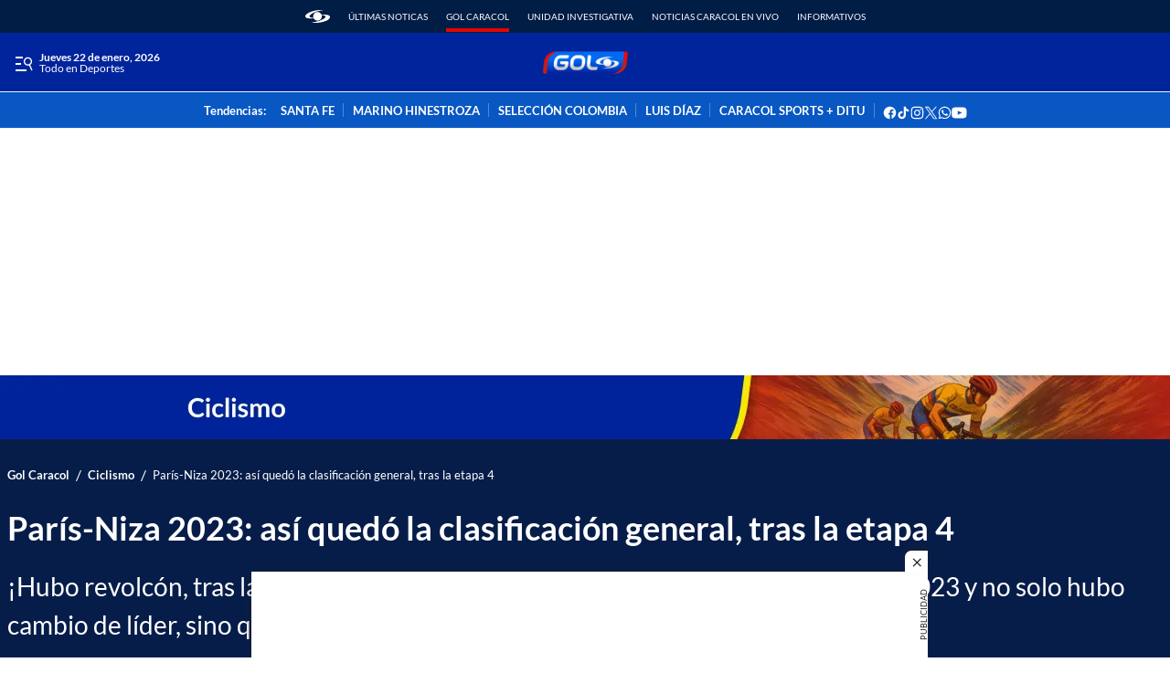

--- FILE ---
content_type: text/javascript
request_url: https://caracoltv.brightspotcdn.com/resource/00000170-1bb9-d093-affc-bff94caa0000/4966.ceebf38278622a7dde6c.js
body_size: 13585
content:
/*! For license information please see 4966.ceebf38278622a7dde6c.js.LICENSE.txt */
"use strict";(self.webpackChunkbrightspot_theme_default=self.webpackChunkbrightspot_theme_default||[]).push([[4966],{4444:function(e,t,n){n.d(t,{BH:function(){return u},L:function(){return o},LL:function(){return p},ZR:function(){return h},aH:function(){return c},eu:function(){return d},hl:function(){return l},m9:function(){return w},vZ:function(){return m},zI:function(){return f}});const r=function(e){const t=[];let n=0;for(let r=0;r<e.length;r++){let i=e.charCodeAt(r);i<128?t[n++]=i:i<2048?(t[n++]=i>>6|192,t[n++]=63&i|128):55296==(64512&i)&&r+1<e.length&&56320==(64512&e.charCodeAt(r+1))?(i=65536+((1023&i)<<10)+(1023&e.charCodeAt(++r)),t[n++]=i>>18|240,t[n++]=i>>12&63|128,t[n++]=i>>6&63|128,t[n++]=63&i|128):(t[n++]=i>>12|224,t[n++]=i>>6&63|128,t[n++]=63&i|128)}return t},i={byteToCharMap_:null,charToByteMap_:null,byteToCharMapWebSafe_:null,charToByteMapWebSafe_:null,ENCODED_VALS_BASE:"ABCDEFGHIJKLMNOPQRSTUVWXYZabcdefghijklmnopqrstuvwxyz0123456789",get ENCODED_VALS(){return this.ENCODED_VALS_BASE+"+/="},get ENCODED_VALS_WEBSAFE(){return this.ENCODED_VALS_BASE+"-_."},HAS_NATIVE_SUPPORT:"function"==typeof atob,encodeByteArray(e,t){if(!Array.isArray(e))throw Error("encodeByteArray takes an array as a parameter");this.init_();const n=t?this.byteToCharMapWebSafe_:this.byteToCharMap_,r=[];for(let t=0;t<e.length;t+=3){const i=e[t],a=t+1<e.length,o=a?e[t+1]:0,s=t+2<e.length,c=s?e[t+2]:0,u=i>>2,l=(3&i)<<4|o>>4;let d=(15&o)<<2|c>>6,f=63&c;s||(f=64,a||(d=64)),r.push(n[u],n[l],n[d],n[f])}return r.join("")},encodeString(e,t){return this.HAS_NATIVE_SUPPORT&&!t?btoa(e):this.encodeByteArray(r(e),t)},decodeString(e,t){return this.HAS_NATIVE_SUPPORT&&!t?atob(e):function(e){const t=[];let n=0,r=0;for(;n<e.length;){const i=e[n++];if(i<128)t[r++]=String.fromCharCode(i);else if(i>191&&i<224){const a=e[n++];t[r++]=String.fromCharCode((31&i)<<6|63&a)}else if(i>239&&i<365){const a=((7&i)<<18|(63&e[n++])<<12|(63&e[n++])<<6|63&e[n++])-65536;t[r++]=String.fromCharCode(55296+(a>>10)),t[r++]=String.fromCharCode(56320+(1023&a))}else{const a=e[n++],o=e[n++];t[r++]=String.fromCharCode((15&i)<<12|(63&a)<<6|63&o)}}return t.join("")}(this.decodeStringToByteArray(e,t))},decodeStringToByteArray(e,t){this.init_();const n=t?this.charToByteMapWebSafe_:this.charToByteMap_,r=[];for(let t=0;t<e.length;){const i=n[e.charAt(t++)],o=t<e.length?n[e.charAt(t)]:0;++t;const s=t<e.length?n[e.charAt(t)]:64;++t;const c=t<e.length?n[e.charAt(t)]:64;if(++t,null==i||null==o||null==s||null==c)throw new a;const u=i<<2|o>>4;if(r.push(u),64!==s){const e=o<<4&240|s>>2;if(r.push(e),64!==c){const e=s<<6&192|c;r.push(e)}}}return r},init_(){if(!this.byteToCharMap_){this.byteToCharMap_={},this.charToByteMap_={},this.byteToCharMapWebSafe_={},this.charToByteMapWebSafe_={};for(let e=0;e<this.ENCODED_VALS.length;e++)this.byteToCharMap_[e]=this.ENCODED_VALS.charAt(e),this.charToByteMap_[this.byteToCharMap_[e]]=e,this.byteToCharMapWebSafe_[e]=this.ENCODED_VALS_WEBSAFE.charAt(e),this.charToByteMapWebSafe_[this.byteToCharMapWebSafe_[e]]=e,e>=this.ENCODED_VALS_BASE.length&&(this.charToByteMap_[this.ENCODED_VALS_WEBSAFE.charAt(e)]=e,this.charToByteMapWebSafe_[this.ENCODED_VALS.charAt(e)]=e)}}};class a extends Error{constructor(){super(...arguments),this.name="DecodeBase64StringError"}}const o=function(e){return function(e){const t=r(e);return i.encodeByteArray(t,!0)}(e).replace(/\./g,"")},s=()=>{try{return function(){if("undefined"!=typeof self)return self;if("undefined"!=typeof window)return window;if(void 0!==n.g)return n.g;throw new Error("Unable to locate global object.")}().__FIREBASE_DEFAULTS__||(()=>{if("undefined"==typeof process||void 0===process.env)return;const e=process.env.__FIREBASE_DEFAULTS__;return e?JSON.parse(e):void 0})()||(()=>{if("undefined"==typeof document)return;let e;try{e=document.cookie.match(/__FIREBASE_DEFAULTS__=([^;]+)/)}catch(e){return}const t=e&&function(e){try{return i.decodeString(e,!0)}catch(e){console.error("base64Decode failed: ",e)}return null}(e[1]);return t&&JSON.parse(t)})()}catch(e){return void console.info(`Unable to get __FIREBASE_DEFAULTS__ due to: ${e}`)}},c=()=>{var e;return null===(e=s())||void 0===e?void 0:e.config};class u{constructor(){this.reject=()=>{},this.resolve=()=>{},this.promise=new Promise(((e,t)=>{this.resolve=e,this.reject=t}))}wrapCallback(e){return(t,n)=>{t?this.reject(t):this.resolve(n),"function"==typeof e&&(this.promise.catch((()=>{})),1===e.length?e(t):e(t,n))}}}function l(){try{return"object"==typeof indexedDB}catch(e){return!1}}function d(){return new Promise(((e,t)=>{try{let n=!0;const r="validate-browser-context-for-indexeddb-analytics-module",i=self.indexedDB.open(r);i.onsuccess=()=>{i.result.close(),n||self.indexedDB.deleteDatabase(r),e(!0)},i.onupgradeneeded=()=>{n=!1},i.onerror=()=>{var e;t((null===(e=i.error)||void 0===e?void 0:e.message)||"")}}catch(e){t(e)}}))}function f(){return!("undefined"==typeof navigator||!navigator.cookieEnabled)}class h extends Error{constructor(e,t,n){super(t),this.code=e,this.customData=n,this.name="FirebaseError",Object.setPrototypeOf(this,h.prototype),Error.captureStackTrace&&Error.captureStackTrace(this,p.prototype.create)}}class p{constructor(e,t,n){this.service=e,this.serviceName=t,this.errors=n}create(e,...t){const n=t[0]||{},r=`${this.service}/${e}`,i=this.errors[e],a=i?function(e,t){return e.replace(g,((e,n)=>{const r=t[n];return null!=r?String(r):`<${n}?>`}))}(i,n):"Error",o=`${this.serviceName}: ${a} (${r}).`;return new h(r,o,n)}}const g=/\{\$([^}]+)}/g;function m(e,t){if(e===t)return!0;const n=Object.keys(e),r=Object.keys(t);for(const i of n){if(!r.includes(i))return!1;const n=e[i],a=t[i];if(b(n)&&b(a)){if(!m(n,a))return!1}else if(n!==a)return!1}for(const e of r)if(!n.includes(e))return!1;return!0}function b(e){return null!==e&&"object"==typeof e}function w(e){return e&&e._delegate?e._delegate:e}},7643:function(e,t,n){n.d(t,{qX:function(){return _},Xd:function(){return S},Mq:function(){return k},ZF:function(){return D},KN:function(){return T}});var r=n(8463);const i=[];var a;!function(e){e[e.DEBUG=0]="DEBUG",e[e.VERBOSE=1]="VERBOSE",e[e.INFO=2]="INFO",e[e.WARN=3]="WARN",e[e.ERROR=4]="ERROR",e[e.SILENT=5]="SILENT"}(a||(a={}));const o={debug:a.DEBUG,verbose:a.VERBOSE,info:a.INFO,warn:a.WARN,error:a.ERROR,silent:a.SILENT},s=a.INFO,c={[a.DEBUG]:"log",[a.VERBOSE]:"log",[a.INFO]:"info",[a.WARN]:"warn",[a.ERROR]:"error"},u=(e,t,...n)=>{if(t<e.logLevel)return;const r=(new Date).toISOString(),i=c[t];if(!i)throw new Error(`Attempted to log a message with an invalid logType (value: ${t})`);console[i](`[${r}]  ${e.name}:`,...n)};var l=n(4444),d=n(4424);class f{constructor(e){this.container=e}getPlatformInfoString(){return this.container.getProviders().map((e=>{if(function(e){const t=e.getComponent();return"VERSION"===(null==t?void 0:t.type)}(e)){const t=e.getImmediate();return`${t.library}/${t.version}`}return null})).filter((e=>e)).join(" ")}}const h="@firebase/app",p="0.10.17",g=new class{constructor(e){this.name=e,this._logLevel=s,this._logHandler=u,this._userLogHandler=null,i.push(this)}get logLevel(){return this._logLevel}set logLevel(e){if(!(e in a))throw new TypeError(`Invalid value "${e}" assigned to \`logLevel\``);this._logLevel=e}setLogLevel(e){this._logLevel="string"==typeof e?o[e]:e}get logHandler(){return this._logHandler}set logHandler(e){if("function"!=typeof e)throw new TypeError("Value assigned to `logHandler` must be a function");this._logHandler=e}get userLogHandler(){return this._userLogHandler}set userLogHandler(e){this._userLogHandler=e}debug(...e){this._userLogHandler&&this._userLogHandler(this,a.DEBUG,...e),this._logHandler(this,a.DEBUG,...e)}log(...e){this._userLogHandler&&this._userLogHandler(this,a.VERBOSE,...e),this._logHandler(this,a.VERBOSE,...e)}info(...e){this._userLogHandler&&this._userLogHandler(this,a.INFO,...e),this._logHandler(this,a.INFO,...e)}warn(...e){this._userLogHandler&&this._userLogHandler(this,a.WARN,...e),this._logHandler(this,a.WARN,...e)}error(...e){this._userLogHandler&&this._userLogHandler(this,a.ERROR,...e),this._logHandler(this,a.ERROR,...e)}}("@firebase/app"),m="[DEFAULT]",b={[h]:"fire-core","@firebase/app-compat":"fire-core-compat","@firebase/analytics":"fire-analytics","@firebase/analytics-compat":"fire-analytics-compat","@firebase/app-check":"fire-app-check","@firebase/app-check-compat":"fire-app-check-compat","@firebase/auth":"fire-auth","@firebase/auth-compat":"fire-auth-compat","@firebase/database":"fire-rtdb","@firebase/data-connect":"fire-data-connect","@firebase/database-compat":"fire-rtdb-compat","@firebase/functions":"fire-fn","@firebase/functions-compat":"fire-fn-compat","@firebase/installations":"fire-iid","@firebase/installations-compat":"fire-iid-compat","@firebase/messaging":"fire-fcm","@firebase/messaging-compat":"fire-fcm-compat","@firebase/performance":"fire-perf","@firebase/performance-compat":"fire-perf-compat","@firebase/remote-config":"fire-rc","@firebase/remote-config-compat":"fire-rc-compat","@firebase/storage":"fire-gcs","@firebase/storage-compat":"fire-gcs-compat","@firebase/firestore":"fire-fst","@firebase/firestore-compat":"fire-fst-compat","@firebase/vertexai":"fire-vertex","fire-js":"fire-js",firebase:"fire-js-all"},w=new Map,v=new Map,y=new Map;function I(e,t){try{e.container.addComponent(t)}catch(n){g.debug(`Component ${t.name} failed to register with FirebaseApp ${e.name}`,n)}}function S(e){const t=e.name;if(y.has(t))return g.debug(`There were multiple attempts to register component ${t}.`),!1;y.set(t,e);for(const t of w.values())I(t,e);for(const t of v.values())I(t,e);return!0}function _(e,t){const n=e.container.getProvider("heartbeat").getImmediate({optional:!0});return n&&n.triggerHeartbeat(),e.container.getProvider(t)}const E=new l.LL("app","Firebase",{"no-app":"No Firebase App '{$appName}' has been created - call initializeApp() first","bad-app-name":"Illegal App name: '{$appName}'","duplicate-app":"Firebase App named '{$appName}' already exists with different options or config","app-deleted":"Firebase App named '{$appName}' already deleted","server-app-deleted":"Firebase Server App has been deleted","no-options":"Need to provide options, when not being deployed to hosting via source.","invalid-app-argument":"firebase.{$appName}() takes either no argument or a Firebase App instance.","invalid-log-argument":"First argument to `onLog` must be null or a function.","idb-open":"Error thrown when opening IndexedDB. Original error: {$originalErrorMessage}.","idb-get":"Error thrown when reading from IndexedDB. Original error: {$originalErrorMessage}.","idb-set":"Error thrown when writing to IndexedDB. Original error: {$originalErrorMessage}.","idb-delete":"Error thrown when deleting from IndexedDB. Original error: {$originalErrorMessage}.","finalization-registry-not-supported":"FirebaseServerApp deleteOnDeref field defined but the JS runtime does not support FinalizationRegistry.","invalid-server-app-environment":"FirebaseServerApp is not for use in browser environments."});class C{constructor(e,t,n){this._isDeleted=!1,this._options=Object.assign({},e),this._config=Object.assign({},t),this._name=t.name,this._automaticDataCollectionEnabled=t.automaticDataCollectionEnabled,this._container=n,this.container.addComponent(new r.wA("app",(()=>this),"PUBLIC"))}get automaticDataCollectionEnabled(){return this.checkDestroyed(),this._automaticDataCollectionEnabled}set automaticDataCollectionEnabled(e){this.checkDestroyed(),this._automaticDataCollectionEnabled=e}get name(){return this.checkDestroyed(),this._name}get options(){return this.checkDestroyed(),this._options}get config(){return this.checkDestroyed(),this._config}get container(){return this._container}get isDeleted(){return this._isDeleted}set isDeleted(e){this._isDeleted=e}checkDestroyed(){if(this.isDeleted)throw E.create("app-deleted",{appName:this._name})}}function D(e,t={}){let n=e;"object"!=typeof t&&(t={name:t});const i=Object.assign({name:m,automaticDataCollectionEnabled:!1},t),a=i.name;if("string"!=typeof a||!a)throw E.create("bad-app-name",{appName:String(a)});if(n||(n=(0,l.aH)()),!n)throw E.create("no-options");const o=w.get(a);if(o){if((0,l.vZ)(n,o.options)&&(0,l.vZ)(i,o.config))return o;throw E.create("duplicate-app",{appName:a})}const s=new r.H0(a);for(const e of y.values())s.addComponent(e);const c=new C(n,i,s);return w.set(a,c),c}function k(e=m){const t=w.get(e);if(!t&&e===m&&(0,l.aH)())return D();if(!t)throw E.create("no-app",{appName:e});return t}function T(e,t,n){var i;let a=null!==(i=b[e])&&void 0!==i?i:e;n&&(a+=`-${n}`);const o=a.match(/\s|\//),s=t.match(/\s|\//);if(o||s){const e=[`Unable to register library "${a}" with version "${t}":`];return o&&e.push(`library name "${a}" contains illegal characters (whitespace or "/")`),o&&s&&e.push("and"),s&&e.push(`version name "${t}" contains illegal characters (whitespace or "/")`),void g.warn(e.join(" "))}S(new r.wA(`${a}-version`,(()=>({library:a,version:t})),"VERSION"))}const A="firebase-heartbeat-database",O=1,N="firebase-heartbeat-store";let L=null;function P(){return L||(L=(0,d.X3)(A,O,{upgrade:(e,t)=>{if(0===t)try{e.createObjectStore(N)}catch(e){console.warn(e)}}}).catch((e=>{throw E.create("idb-open",{originalErrorMessage:e.message})}))),L}async function M(e,t){try{const n=(await P()).transaction(N,"readwrite"),r=n.objectStore(N);await r.put(t,B(e)),await n.done}catch(e){if(e instanceof l.ZR)g.warn(e.message);else{const t=E.create("idb-set",{originalErrorMessage:null==e?void 0:e.message});g.warn(t.message)}}}function B(e){return`${e.name}!${e.options.appId}`}class j{constructor(e){this.container=e,this._heartbeatsCache=null;const t=this.container.getProvider("app").getImmediate();this._storage=new R(t),this._heartbeatsCachePromise=this._storage.read().then((e=>(this._heartbeatsCache=e,e)))}async triggerHeartbeat(){var e,t;try{const n=this.container.getProvider("platform-logger").getImmediate().getPlatformInfoString(),r=$();if(null==(null===(e=this._heartbeatsCache)||void 0===e?void 0:e.heartbeats)&&(this._heartbeatsCache=await this._heartbeatsCachePromise,null==(null===(t=this._heartbeatsCache)||void 0===t?void 0:t.heartbeats)))return;if(this._heartbeatsCache.lastSentHeartbeatDate===r||this._heartbeatsCache.heartbeats.some((e=>e.date===r)))return;return this._heartbeatsCache.heartbeats.push({date:r,agent:n}),this._heartbeatsCache.heartbeats=this._heartbeatsCache.heartbeats.filter((e=>{const t=new Date(e.date).valueOf();return Date.now()-t<=2592e6})),this._storage.overwrite(this._heartbeatsCache)}catch(e){g.warn(e)}}async getHeartbeatsHeader(){var e;try{if(null===this._heartbeatsCache&&await this._heartbeatsCachePromise,null==(null===(e=this._heartbeatsCache)||void 0===e?void 0:e.heartbeats)||0===this._heartbeatsCache.heartbeats.length)return"";const t=$(),{heartbeatsToSend:n,unsentEntries:r}=function(e,t=1024){const n=[];let r=e.slice();for(const i of e){const e=n.find((e=>e.agent===i.agent));if(e){if(e.dates.push(i.date),H(n)>t){e.dates.pop();break}}else if(n.push({agent:i.agent,dates:[i.date]}),H(n)>t){n.pop();break}r=r.slice(1)}return{heartbeatsToSend:n,unsentEntries:r}}(this._heartbeatsCache.heartbeats),i=(0,l.L)(JSON.stringify({version:2,heartbeats:n}));return this._heartbeatsCache.lastSentHeartbeatDate=t,r.length>0?(this._heartbeatsCache.heartbeats=r,await this._storage.overwrite(this._heartbeatsCache)):(this._heartbeatsCache.heartbeats=[],this._storage.overwrite(this._heartbeatsCache)),i}catch(e){return g.warn(e),""}}}function $(){return(new Date).toISOString().substring(0,10)}class R{constructor(e){this.app=e,this._canUseIndexedDBPromise=this.runIndexedDBEnvironmentCheck()}async runIndexedDBEnvironmentCheck(){return!!(0,l.hl)()&&(0,l.eu)().then((()=>!0)).catch((()=>!1))}async read(){if(await this._canUseIndexedDBPromise){const e=await async function(e){try{const t=(await P()).transaction(N),n=await t.objectStore(N).get(B(e));return await t.done,n}catch(e){if(e instanceof l.ZR)g.warn(e.message);else{const t=E.create("idb-get",{originalErrorMessage:null==e?void 0:e.message});g.warn(t.message)}}}(this.app);return(null==e?void 0:e.heartbeats)?e:{heartbeats:[]}}return{heartbeats:[]}}async overwrite(e){var t;if(await this._canUseIndexedDBPromise){const n=await this.read();return M(this.app,{lastSentHeartbeatDate:null!==(t=e.lastSentHeartbeatDate)&&void 0!==t?t:n.lastSentHeartbeatDate,heartbeats:e.heartbeats})}}async add(e){var t;if(await this._canUseIndexedDBPromise){const n=await this.read();return M(this.app,{lastSentHeartbeatDate:null!==(t=e.lastSentHeartbeatDate)&&void 0!==t?t:n.lastSentHeartbeatDate,heartbeats:[...n.heartbeats,...e.heartbeats]})}}}function H(e){return(0,l.L)(JSON.stringify({version:2,heartbeats:e})).length}S(new r.wA("platform-logger",(e=>new f(e)),"PRIVATE")),S(new r.wA("heartbeat",(e=>new j(e)),"PRIVATE")),T(h,p,""),T(h,p,"esm2017"),T("fire-js","")},8463:function(e,t,n){n.d(t,{H0:function(){return s},wA:function(){return i}});var r=n(4444);class i{constructor(e,t,n){this.name=e,this.instanceFactory=t,this.type=n,this.multipleInstances=!1,this.serviceProps={},this.instantiationMode="LAZY",this.onInstanceCreated=null}setInstantiationMode(e){return this.instantiationMode=e,this}setMultipleInstances(e){return this.multipleInstances=e,this}setServiceProps(e){return this.serviceProps=e,this}setInstanceCreatedCallback(e){return this.onInstanceCreated=e,this}}const a="[DEFAULT]";class o{constructor(e,t){this.name=e,this.container=t,this.component=null,this.instances=new Map,this.instancesDeferred=new Map,this.instancesOptions=new Map,this.onInitCallbacks=new Map}get(e){const t=this.normalizeInstanceIdentifier(e);if(!this.instancesDeferred.has(t)){const e=new r.BH;if(this.instancesDeferred.set(t,e),this.isInitialized(t)||this.shouldAutoInitialize())try{const n=this.getOrInitializeService({instanceIdentifier:t});n&&e.resolve(n)}catch(e){}}return this.instancesDeferred.get(t).promise}getImmediate(e){var t;const n=this.normalizeInstanceIdentifier(null==e?void 0:e.identifier),r=null!==(t=null==e?void 0:e.optional)&&void 0!==t&&t;if(!this.isInitialized(n)&&!this.shouldAutoInitialize()){if(r)return null;throw Error(`Service ${this.name} is not available`)}try{return this.getOrInitializeService({instanceIdentifier:n})}catch(e){if(r)return null;throw e}}getComponent(){return this.component}setComponent(e){if(e.name!==this.name)throw Error(`Mismatching Component ${e.name} for Provider ${this.name}.`);if(this.component)throw Error(`Component for ${this.name} has already been provided`);if(this.component=e,this.shouldAutoInitialize()){if(function(e){return"EAGER"===e.instantiationMode}(e))try{this.getOrInitializeService({instanceIdentifier:a})}catch(e){}for(const[e,t]of this.instancesDeferred.entries()){const n=this.normalizeInstanceIdentifier(e);try{const e=this.getOrInitializeService({instanceIdentifier:n});t.resolve(e)}catch(e){}}}}clearInstance(e=a){this.instancesDeferred.delete(e),this.instancesOptions.delete(e),this.instances.delete(e)}async delete(){const e=Array.from(this.instances.values());await Promise.all([...e.filter((e=>"INTERNAL"in e)).map((e=>e.INTERNAL.delete())),...e.filter((e=>"_delete"in e)).map((e=>e._delete()))])}isComponentSet(){return null!=this.component}isInitialized(e=a){return this.instances.has(e)}getOptions(e=a){return this.instancesOptions.get(e)||{}}initialize(e={}){const{options:t={}}=e,n=this.normalizeInstanceIdentifier(e.instanceIdentifier);if(this.isInitialized(n))throw Error(`${this.name}(${n}) has already been initialized`);if(!this.isComponentSet())throw Error(`Component ${this.name} has not been registered yet`);const r=this.getOrInitializeService({instanceIdentifier:n,options:t});for(const[e,t]of this.instancesDeferred.entries())n===this.normalizeInstanceIdentifier(e)&&t.resolve(r);return r}onInit(e,t){var n;const r=this.normalizeInstanceIdentifier(t),i=null!==(n=this.onInitCallbacks.get(r))&&void 0!==n?n:new Set;i.add(e),this.onInitCallbacks.set(r,i);const a=this.instances.get(r);return a&&e(a,r),()=>{i.delete(e)}}invokeOnInitCallbacks(e,t){const n=this.onInitCallbacks.get(t);if(n)for(const r of n)try{r(e,t)}catch(e){}}getOrInitializeService({instanceIdentifier:e,options:t={}}){let n=this.instances.get(e);if(!n&&this.component&&(n=this.component.instanceFactory(this.container,{instanceIdentifier:(r=e,r===a?void 0:r),options:t}),this.instances.set(e,n),this.instancesOptions.set(e,t),this.invokeOnInitCallbacks(n,e),this.component.onInstanceCreated))try{this.component.onInstanceCreated(this.container,e,n)}catch(e){}var r;return n||null}normalizeInstanceIdentifier(e=a){return this.component?this.component.multipleInstances?e:a:e}shouldAutoInitialize(){return!!this.component&&"EXPLICIT"!==this.component.instantiationMode}}class s{constructor(e){this.name=e,this.providers=new Map}addComponent(e){const t=this.getProvider(e.name);if(t.isComponentSet())throw new Error(`Component ${e.name} has already been registered with ${this.name}`);t.setComponent(e)}addOrOverwriteComponent(e){this.getProvider(e.name).isComponentSet()&&this.providers.delete(e.name),this.addComponent(e)}getProvider(e){if(this.providers.has(e))return this.providers.get(e);const t=new o(e,this);return this.providers.set(e,t),t}getProviders(){return Array.from(this.providers.values())}}},3977:function(e,t,n){n.d(t,{ZF:function(){return r.ZF}});var r=n(7643);(0,r.KN)("firebase","11.1.0","app")},4775:function(e,t,n){n.d(t,{KL:function(){return Oe},LP:function(){return Ne},ps:function(){return Le}});var r=n(7643),i=n(8463),a=n(4444),o=n(4424);const s="@firebase/installations",c="0.6.11",u=1e4,l=`w:${c}`,d="FIS_v2",f="https://firebaseinstallations.googleapis.com/v1",h=36e5,p=new a.LL("installations","Installations",{"missing-app-config-values":'Missing App configuration value: "{$valueName}"',"not-registered":"Firebase Installation is not registered.","installation-not-found":"Firebase Installation not found.","request-failed":'{$requestName} request failed with error "{$serverCode} {$serverStatus}: {$serverMessage}"',"app-offline":"Could not process request. Application offline.","delete-pending-registration":"Can't delete installation while there is a pending registration request."});function g(e){return e instanceof a.ZR&&e.code.includes("request-failed")}function m({projectId:e}){return`${f}/projects/${e}/installations`}function b(e){return{token:e.token,requestStatus:2,expiresIn:(t=e.expiresIn,Number(t.replace("s","000"))),creationTime:Date.now()};var t}async function w(e,t){const n=(await t.json()).error;return p.create("request-failed",{requestName:e,serverCode:n.code,serverMessage:n.message,serverStatus:n.status})}function v({apiKey:e}){return new Headers({"Content-Type":"application/json",Accept:"application/json","x-goog-api-key":e})}async function y(e){const t=await e();return t.status>=500&&t.status<600?e():t}function I(e){return new Promise((t=>{setTimeout(t,e)}))}const S=/^[cdef][\w-]{21}$/,_="";function E(){try{const e=new Uint8Array(17);(self.crypto||self.msCrypto).getRandomValues(e),e[0]=112+e[0]%16;const t=function(e){var t;return(t=e,btoa(String.fromCharCode(...t)).replace(/\+/g,"-").replace(/\//g,"_")).substr(0,22)}(e);return S.test(t)?t:_}catch(e){return _}}function C(e){return`${e.appName}!${e.appId}`}const D=new Map;function k(e,t){const n=C(e);T(n,t),function(e,t){const n=(!A&&"BroadcastChannel"in self&&(A=new BroadcastChannel("[Firebase] FID Change"),A.onmessage=e=>{T(e.data.key,e.data.fid)}),A);n&&n.postMessage({key:e,fid:t}),0===D.size&&A&&(A.close(),A=null)}(n,t)}function T(e,t){const n=D.get(e);if(n)for(const e of n)e(t)}let A=null;const O="firebase-installations-database",N=1,L="firebase-installations-store";let P=null;function M(){return P||(P=(0,o.X3)(O,N,{upgrade:(e,t)=>{0===t&&e.createObjectStore(L)}})),P}async function B(e,t){const n=C(e),r=(await M()).transaction(L,"readwrite"),i=r.objectStore(L),a=await i.get(n);return await i.put(t,n),await r.done,a&&a.fid===t.fid||k(e,t.fid),t}async function j(e){const t=C(e),n=(await M()).transaction(L,"readwrite");await n.objectStore(L).delete(t),await n.done}async function $(e,t){const n=C(e),r=(await M()).transaction(L,"readwrite"),i=r.objectStore(L),a=await i.get(n),o=t(a);return void 0===o?await i.delete(n):await i.put(o,n),await r.done,!o||a&&a.fid===o.fid||k(e,o.fid),o}async function R(e){let t;const n=await $(e.appConfig,(n=>{const r=function(e){return x(e||{fid:E(),registrationStatus:0})}(n),i=function(e,t){if(0===t.registrationStatus){if(!navigator.onLine)return{installationEntry:t,registrationPromise:Promise.reject(p.create("app-offline"))};const n={fid:t.fid,registrationStatus:1,registrationTime:Date.now()},r=async function(e,t){try{const n=await async function({appConfig:e,heartbeatServiceProvider:t},{fid:n}){const r=m(e),i=v(e),a=t.getImmediate({optional:!0});if(a){const e=await a.getHeartbeatsHeader();e&&i.append("x-firebase-client",e)}const o={fid:n,authVersion:d,appId:e.appId,sdkVersion:l},s={method:"POST",headers:i,body:JSON.stringify(o)},c=await y((()=>fetch(r,s)));if(c.ok){const e=await c.json();return{fid:e.fid||n,registrationStatus:2,refreshToken:e.refreshToken,authToken:b(e.authToken)}}throw await w("Create Installation",c)}(e,t);return B(e.appConfig,n)}catch(n){throw g(n)&&409===n.customData.serverCode?await j(e.appConfig):await B(e.appConfig,{fid:t.fid,registrationStatus:0}),n}}(e,n);return{installationEntry:n,registrationPromise:r}}return 1===t.registrationStatus?{installationEntry:t,registrationPromise:H(e)}:{installationEntry:t}}(e,r);return t=i.registrationPromise,i.installationEntry}));return n.fid===_?{installationEntry:await t}:{installationEntry:n,registrationPromise:t}}async function H(e){let t=await F(e.appConfig);for(;1===t.registrationStatus;)await I(100),t=await F(e.appConfig);if(0===t.registrationStatus){const{installationEntry:t,registrationPromise:n}=await R(e);return n||t}return t}function F(e){return $(e,(e=>{if(!e)throw p.create("installation-not-found");return x(e)}))}function x(e){return 1===(t=e).registrationStatus&&t.registrationTime+u<Date.now()?{fid:e.fid,registrationStatus:0}:e;var t}async function K({appConfig:e,heartbeatServiceProvider:t},n){const r=function(e,{fid:t}){return`${m(e)}/${t}/authTokens:generate`}(e,n),i=function(e,{refreshToken:t}){const n=v(e);return n.append("Authorization",function(e){return`${d} ${e}`}(t)),n}(e,n),a=t.getImmediate({optional:!0});if(a){const e=await a.getHeartbeatsHeader();e&&i.append("x-firebase-client",e)}const o={installation:{sdkVersion:l,appId:e.appId}},s={method:"POST",headers:i,body:JSON.stringify(o)},c=await y((()=>fetch(r,s)));if(c.ok)return b(await c.json());throw await w("Generate Auth Token",c)}async function V(e,t=!1){let n;const r=await $(e.appConfig,(r=>{if(!z(r))throw p.create("not-registered");const i=r.authToken;if(!t&&(2===(a=i).requestStatus&&!function(e){const t=Date.now();return t<e.creationTime||e.creationTime+e.expiresIn<t+h}(a)))return r;var a;if(1===i.requestStatus)return n=async function(e,t){let n=await W(e.appConfig);for(;1===n.authToken.requestStatus;)await I(100),n=await W(e.appConfig);const r=n.authToken;return 0===r.requestStatus?V(e,t):r}(e,t),r;{if(!navigator.onLine)throw p.create("app-offline");const t=function(e){const t={requestStatus:1,requestTime:Date.now()};return Object.assign(Object.assign({},e),{authToken:t})}(r);return n=async function(e,t){try{const n=await K(e,t),r=Object.assign(Object.assign({},t),{authToken:n});return await B(e.appConfig,r),n}catch(n){if(!g(n)||401!==n.customData.serverCode&&404!==n.customData.serverCode){const n=Object.assign(Object.assign({},t),{authToken:{requestStatus:0}});await B(e.appConfig,n)}else await j(e.appConfig);throw n}}(e,t),t}}));return n?await n:r.authToken}function W(e){return $(e,(e=>{if(!z(e))throw p.create("not-registered");return 1===(t=e.authToken).requestStatus&&t.requestTime+u<Date.now()?Object.assign(Object.assign({},e),{authToken:{requestStatus:0}}):e;var t}))}function z(e){return void 0!==e&&2===e.registrationStatus}function U(e){return p.create("missing-app-config-values",{valueName:e})}const q="installations";(0,r.Xd)(new i.wA(q,(e=>{const t=e.getProvider("app").getImmediate(),n=function(e){if(!e||!e.options)throw U("App Configuration");if(!e.name)throw U("App Name");const t=["projectId","apiKey","appId"];for(const n of t)if(!e.options[n])throw U(n);return{appName:e.name,projectId:e.options.projectId,apiKey:e.options.apiKey,appId:e.options.appId}}(t);return{app:t,appConfig:n,heartbeatServiceProvider:(0,r.qX)(t,"heartbeat"),_delete:()=>Promise.resolve()}}),"PUBLIC")),(0,r.Xd)(new i.wA("installations-internal",(e=>{const t=e.getProvider("app").getImmediate(),n=(0,r.qX)(t,q).getImmediate();return{getId:()=>async function(e){const t=e,{installationEntry:n,registrationPromise:r}=await R(t);return r?r.catch(console.error):V(t).catch(console.error),n.fid}(n),getToken:e=>async function(e,t=!1){const n=e;return await async function(e){const{registrationPromise:t}=await R(e);t&&await t}(n),(await V(n,t)).token}(n,e)}}),"PRIVATE")),(0,r.KN)(s,c),(0,r.KN)(s,c,"esm2017");const X="/firebase-messaging-sw.js",G="/firebase-cloud-messaging-push-scope",Z="BDOU99-h67HcA6JeFXHbSNMu7e2yNNu3RzoMj8TM4W88jITfq7ZmPvIM1Iv-4_l2LxQcYwhqby2xGpWwzjfAnG4",J="https://fcmregistrations.googleapis.com/v1",Y="google.c.a.c_id",Q="google.c.a.c_l",ee="google.c.a.ts",te=1e4;var ne,re;function ie(e){const t=new Uint8Array(e);return btoa(String.fromCharCode(...t)).replace(/=/g,"").replace(/\+/g,"-").replace(/\//g,"_")}function ae(e){const t=(e+"=".repeat((4-e.length%4)%4)).replace(/\-/g,"+").replace(/_/g,"/"),n=atob(t),r=new Uint8Array(n.length);for(let e=0;e<n.length;++e)r[e]=n.charCodeAt(e);return r}!function(e){e[e.DATA_MESSAGE=1]="DATA_MESSAGE",e[e.DISPLAY_NOTIFICATION=3]="DISPLAY_NOTIFICATION"}(ne||(ne={})),function(e){e.PUSH_RECEIVED="push-received",e.NOTIFICATION_CLICKED="notification-clicked"}(re||(re={}));const oe="fcm_token_details_db",se=5,ce="fcm_token_object_Store",ue="firebase-messaging-database",le=1,de="firebase-messaging-store";let fe=null;function he(){return fe||(fe=(0,o.X3)(ue,le,{upgrade:(e,t)=>{0===t&&e.createObjectStore(de)}})),fe}async function pe(e,t){const n=ge(e),r=(await he()).transaction(de,"readwrite");return await r.objectStore(de).put(t,n),await r.done,t}function ge({appConfig:e}){return e.appId}const me=new a.LL("messaging","Messaging",{"missing-app-config-values":'Missing App configuration value: "{$valueName}"',"only-available-in-window":"This method is available in a Window context.","only-available-in-sw":"This method is available in a service worker context.","permission-default":"The notification permission was not granted and dismissed instead.","permission-blocked":"The notification permission was not granted and blocked instead.","unsupported-browser":"This browser doesn't support the API's required to use the Firebase SDK.","indexed-db-unsupported":"This browser doesn't support indexedDb.open() (ex. Safari iFrame, Firefox Private Browsing, etc)","failed-service-worker-registration":"We are unable to register the default service worker. {$browserErrorMessage}","token-subscribe-failed":"A problem occurred while subscribing the user to FCM: {$errorInfo}","token-subscribe-no-token":"FCM returned no token when subscribing the user to push.","token-unsubscribe-failed":"A problem occurred while unsubscribing the user from FCM: {$errorInfo}","token-update-failed":"A problem occurred while updating the user from FCM: {$errorInfo}","token-update-no-token":"FCM returned no token when updating the user to push.","use-sw-after-get-token":"The useServiceWorker() method may only be called once and must be called before calling getToken() to ensure your service worker is used.","invalid-sw-registration":"The input to useServiceWorker() must be a ServiceWorkerRegistration.","invalid-bg-handler":"The input to setBackgroundMessageHandler() must be a function.","invalid-vapid-key":"The public VAPID key must be a string.","use-vapid-key-after-get-token":"The usePublicVapidKey() method may only be called once and must be called before calling getToken() to ensure your VAPID key is used."});function be({projectId:e}){return`${J}/projects/${e}/registrations`}async function we({appConfig:e,installations:t}){const n=await t.getToken();return new Headers({"Content-Type":"application/json",Accept:"application/json","x-goog-api-key":e.apiKey,"x-goog-firebase-installations-auth":`FIS ${n}`})}function ve({p256dh:e,auth:t,endpoint:n,vapidKey:r}){const i={web:{endpoint:n,auth:t,p256dh:e}};return r!==Z&&(i.web.applicationPubKey=r),i}const ye=6048e5;async function Ie(e){const t=await async function(e,t){const n=await e.pushManager.getSubscription();return n||e.pushManager.subscribe({userVisibleOnly:!0,applicationServerKey:ae(t)})}(e.swRegistration,e.vapidKey),n={vapidKey:e.vapidKey,swScope:e.swRegistration.scope,endpoint:t.endpoint,auth:ie(t.getKey("auth")),p256dh:ie(t.getKey("p256dh"))},r=await async function(e){const t=ge(e),n=await he(),r=await n.transaction(de).objectStore(de).get(t);if(r)return r;{const t=await async function(e){if("databases"in indexedDB){const e=(await indexedDB.databases()).map((e=>e.name));if(!e.includes(oe))return null}let t=null;return(await(0,o.X3)(oe,se,{upgrade:async(n,r,i,a)=>{var o;if(r<2)return;if(!n.objectStoreNames.contains(ce))return;const s=a.objectStore(ce),c=await s.index("fcmSenderId").get(e);if(await s.clear(),c)if(2===r){const e=c;if(!e.auth||!e.p256dh||!e.endpoint)return;t={token:e.fcmToken,createTime:null!==(o=e.createTime)&&void 0!==o?o:Date.now(),subscriptionOptions:{auth:e.auth,p256dh:e.p256dh,endpoint:e.endpoint,swScope:e.swScope,vapidKey:"string"==typeof e.vapidKey?e.vapidKey:ie(e.vapidKey)}}}else if(3===r){const e=c;t={token:e.fcmToken,createTime:e.createTime,subscriptionOptions:{auth:ie(e.auth),p256dh:ie(e.p256dh),endpoint:e.endpoint,swScope:e.swScope,vapidKey:ie(e.vapidKey)}}}else if(4===r){const e=c;t={token:e.fcmToken,createTime:e.createTime,subscriptionOptions:{auth:ie(e.auth),p256dh:ie(e.p256dh),endpoint:e.endpoint,swScope:e.swScope,vapidKey:ie(e.vapidKey)}}}}})).close(),await(0,o.Lj)(oe),await(0,o.Lj)("fcm_vapid_details_db"),await(0,o.Lj)("undefined"),function(e){if(!e||!e.subscriptionOptions)return!1;const{subscriptionOptions:t}=e;return"number"==typeof e.createTime&&e.createTime>0&&"string"==typeof e.token&&e.token.length>0&&"string"==typeof t.auth&&t.auth.length>0&&"string"==typeof t.p256dh&&t.p256dh.length>0&&"string"==typeof t.endpoint&&t.endpoint.length>0&&"string"==typeof t.swScope&&t.swScope.length>0&&"string"==typeof t.vapidKey&&t.vapidKey.length>0}(t)?t:null}(e.appConfig.senderId);if(t)return await pe(e,t),t}}(e.firebaseDependencies);if(r){if(function(e,t){const n=t.vapidKey===e.vapidKey,r=t.endpoint===e.endpoint,i=t.auth===e.auth,a=t.p256dh===e.p256dh;return n&&r&&i&&a}(r.subscriptionOptions,n))return Date.now()>=r.createTime+ye?async function(e,t){try{const n=await async function(e,t){const n=await we(e),r=ve(t.subscriptionOptions),i={method:"PATCH",headers:n,body:JSON.stringify(r)};let a;try{const n=await fetch(`${be(e.appConfig)}/${t.token}`,i);a=await n.json()}catch(e){throw me.create("token-update-failed",{errorInfo:null==e?void 0:e.toString()})}if(a.error){const e=a.error.message;throw me.create("token-update-failed",{errorInfo:e})}if(!a.token)throw me.create("token-update-no-token");return a.token}(e.firebaseDependencies,t),r=Object.assign(Object.assign({},t),{token:n,createTime:Date.now()});return await pe(e.firebaseDependencies,r),n}catch(e){throw e}}(e,{token:r.token,createTime:Date.now(),subscriptionOptions:n}):r.token;try{await async function(e,t){const n={method:"DELETE",headers:await we(e)};try{const r=await fetch(`${be(e.appConfig)}/${t}`,n),i=await r.json();if(i.error){const e=i.error.message;throw me.create("token-unsubscribe-failed",{errorInfo:e})}}catch(e){throw me.create("token-unsubscribe-failed",{errorInfo:null==e?void 0:e.toString()})}}(e.firebaseDependencies,r.token)}catch(e){console.warn(e)}return Se(e.firebaseDependencies,n)}return Se(e.firebaseDependencies,n)}async function Se(e,t){const n=await async function(e,t){const n=await we(e),r=ve(t),i={method:"POST",headers:n,body:JSON.stringify(r)};let a;try{const t=await fetch(be(e.appConfig),i);a=await t.json()}catch(e){throw me.create("token-subscribe-failed",{errorInfo:null==e?void 0:e.toString()})}if(a.error){const e=a.error.message;throw me.create("token-subscribe-failed",{errorInfo:e})}if(!a.token)throw me.create("token-subscribe-no-token");return a.token}(e,t),r={token:n,createTime:Date.now(),subscriptionOptions:t};return await pe(e,r),r.token}function _e(e){const t={from:e.from,collapseKey:e.collapse_key,messageId:e.fcmMessageId};return function(e,t){if(!t.notification)return;e.notification={};const n=t.notification.title;n&&(e.notification.title=n);const r=t.notification.body;r&&(e.notification.body=r);const i=t.notification.image;i&&(e.notification.image=i);const a=t.notification.icon;a&&(e.notification.icon=a)}(t,e),function(e,t){t.data&&(e.data=t.data)}(t,e),function(e,t){var n,r,i,a,o;if(!t.fcmOptions&&!(null===(n=t.notification)||void 0===n?void 0:n.click_action))return;e.fcmOptions={};const s=null!==(i=null===(r=t.fcmOptions)||void 0===r?void 0:r.link)&&void 0!==i?i:null===(a=t.notification)||void 0===a?void 0:a.click_action;s&&(e.fcmOptions.link=s);const c=null===(o=t.fcmOptions)||void 0===o?void 0:o.analytics_label;c&&(e.fcmOptions.analyticsLabel=c)}(t,e),t}function Ee(e){return me.create("missing-app-config-values",{valueName:e})}!function(e,t){const n=[];for(let r=0;r<20;r++)n.push(e.charAt(r)),r<19&&n.push(t.charAt(r));n.join("")}("AzSCbw63g1R0nCw85jG8","Iaya3yLKwmgvh7cF0q4");class Ce{constructor(e,t,n){this.deliveryMetricsExportedToBigQueryEnabled=!1,this.onBackgroundMessageHandler=null,this.onMessageHandler=null,this.logEvents=[],this.isLogServiceStarted=!1;const r=function(e){if(!e||!e.options)throw Ee("App Configuration Object");if(!e.name)throw Ee("App Name");const t=["projectId","apiKey","appId","messagingSenderId"],{options:n}=e;for(const e of t)if(!n[e])throw Ee(e);return{appName:e.name,projectId:n.projectId,apiKey:n.apiKey,appId:n.appId,senderId:n.messagingSenderId}}(e);this.firebaseDependencies={app:e,appConfig:r,installations:t,analyticsProvider:n}}_delete(){return Promise.resolve()}}async function De(e,t){if(!navigator)throw me.create("only-available-in-window");if("default"===Notification.permission&&await Notification.requestPermission(),"granted"!==Notification.permission)throw me.create("permission-blocked");return await async function(e,t){t?e.vapidKey=t:e.vapidKey||(e.vapidKey=Z)}(e,null==t?void 0:t.vapidKey),await async function(e,t){if(t||e.swRegistration||await async function(e){try{e.swRegistration=await navigator.serviceWorker.register(X,{scope:G}),e.swRegistration.update().catch((()=>{})),await async function(e){return new Promise(((t,n)=>{const r=setTimeout((()=>n(new Error(`Service worker not registered after ${te} ms`))),te),i=e.installing||e.waiting;e.active?(clearTimeout(r),t()):i?i.onstatechange=e=>{var n;"activated"===(null===(n=e.target)||void 0===n?void 0:n.state)&&(i.onstatechange=null,clearTimeout(r),t())}:(clearTimeout(r),n(new Error("No incoming service worker found.")))}))}(e.swRegistration)}catch(e){throw me.create("failed-service-worker-registration",{browserErrorMessage:null==e?void 0:e.message})}}(e),t||!e.swRegistration){if(!(t instanceof ServiceWorkerRegistration))throw me.create("invalid-sw-registration");e.swRegistration=t}}(e,null==t?void 0:t.serviceWorkerRegistration),Ie(e)}async function ke(e,t){const n=t.data;if(!n.isFirebaseMessaging)return;e.onMessageHandler&&n.messageType===re.PUSH_RECEIVED&&("function"==typeof e.onMessageHandler?e.onMessageHandler(_e(n)):e.onMessageHandler.next(_e(n)));const r=n.data;var i;"object"==typeof(i=r)&&i&&Y in i&&"1"===r["google.c.a.e"]&&await async function(e,t,n){const r=function(e){switch(e){case re.NOTIFICATION_CLICKED:return"notification_open";case re.PUSH_RECEIVED:return"notification_foreground";default:throw new Error}}(t);(await e.firebaseDependencies.analyticsProvider.get()).logEvent(r,{message_id:n[Y],message_name:n[Q],message_time:n[ee],message_device_time:Math.floor(Date.now()/1e3)})}(e,n.messageType,r)}const Te="@firebase/messaging",Ae="0.12.15";function Oe(e=(0,r.Mq)()){return async function(){try{await(0,a.eu)()}catch(e){return!1}return"undefined"!=typeof window&&(0,a.hl)()&&(0,a.zI)()&&"serviceWorker"in navigator&&"PushManager"in window&&"Notification"in window&&"fetch"in window&&ServiceWorkerRegistration.prototype.hasOwnProperty("showNotification")&&PushSubscription.prototype.hasOwnProperty("getKey")}().then((e=>{if(!e)throw me.create("unsupported-browser")}),(e=>{throw me.create("indexed-db-unsupported")})),(0,r.qX)((0,a.m9)(e),"messaging").getImmediate()}async function Ne(e,t){return De(e=(0,a.m9)(e),t)}function Le(e,t){return function(e,t){if(!navigator)throw me.create("only-available-in-window");return e.onMessageHandler=t,()=>{e.onMessageHandler=null}}(e=(0,a.m9)(e),t)}(0,r.Xd)(new i.wA("messaging",(e=>{const t=new Ce(e.getProvider("app").getImmediate(),e.getProvider("installations-internal").getImmediate(),e.getProvider("analytics-internal"));return navigator.serviceWorker.addEventListener("message",(e=>ke(t,e))),t}),"PUBLIC")),(0,r.Xd)(new i.wA("messaging-internal",(e=>{const t=e.getProvider("messaging").getImmediate();return{getToken:e=>De(t,e)}}),"PRIVATE")),(0,r.KN)(Te,Ae),(0,r.KN)(Te,Ae,"esm2017")},4424:function(e,t,n){n.d(t,{Lj:function(){return m},X3:function(){return g}});const r=(e,t)=>t.some((t=>e instanceof t));let i,a;const o=new WeakMap,s=new WeakMap,c=new WeakMap,u=new WeakMap,l=new WeakMap;let d={get(e,t,n){if(e instanceof IDBTransaction){if("done"===t)return s.get(e);if("objectStoreNames"===t)return e.objectStoreNames||c.get(e);if("store"===t)return n.objectStoreNames[1]?void 0:n.objectStore(n.objectStoreNames[0])}return h(e[t])},set(e,t,n){return e[t]=n,!0},has(e,t){return e instanceof IDBTransaction&&("done"===t||"store"===t)||t in e}};function f(e){return"function"==typeof e?(t=e)!==IDBDatabase.prototype.transaction||"objectStoreNames"in IDBTransaction.prototype?(a||(a=[IDBCursor.prototype.advance,IDBCursor.prototype.continue,IDBCursor.prototype.continuePrimaryKey])).includes(t)?function(...e){return t.apply(p(this),e),h(o.get(this))}:function(...e){return h(t.apply(p(this),e))}:function(e,...n){const r=t.call(p(this),e,...n);return c.set(r,e.sort?e.sort():[e]),h(r)}:(e instanceof IDBTransaction&&function(e){if(s.has(e))return;const t=new Promise(((t,n)=>{const r=()=>{e.removeEventListener("complete",i),e.removeEventListener("error",a),e.removeEventListener("abort",a)},i=()=>{t(),r()},a=()=>{n(e.error||new DOMException("AbortError","AbortError")),r()};e.addEventListener("complete",i),e.addEventListener("error",a),e.addEventListener("abort",a)}));s.set(e,t)}(e),r(e,i||(i=[IDBDatabase,IDBObjectStore,IDBIndex,IDBCursor,IDBTransaction]))?new Proxy(e,d):e);var t}function h(e){if(e instanceof IDBRequest)return function(e){const t=new Promise(((t,n)=>{const r=()=>{e.removeEventListener("success",i),e.removeEventListener("error",a)},i=()=>{t(h(e.result)),r()},a=()=>{n(e.error),r()};e.addEventListener("success",i),e.addEventListener("error",a)}));return t.then((t=>{t instanceof IDBCursor&&o.set(t,e)})).catch((()=>{})),l.set(t,e),t}(e);if(u.has(e))return u.get(e);const t=f(e);return t!==e&&(u.set(e,t),l.set(t,e)),t}const p=e=>l.get(e);function g(e,t,{blocked:n,upgrade:r,blocking:i,terminated:a}={}){const o=indexedDB.open(e,t),s=h(o);return r&&o.addEventListener("upgradeneeded",(e=>{r(h(o.result),e.oldVersion,e.newVersion,h(o.transaction),e)})),n&&o.addEventListener("blocked",(e=>n(e.oldVersion,e.newVersion,e))),s.then((e=>{a&&e.addEventListener("close",(()=>a())),i&&e.addEventListener("versionchange",(e=>i(e.oldVersion,e.newVersion,e)))})).catch((()=>{})),s}function m(e,{blocked:t}={}){const n=indexedDB.deleteDatabase(e);return t&&n.addEventListener("blocked",(e=>t(e.oldVersion,e))),h(n).then((()=>{}))}const b=["get","getKey","getAll","getAllKeys","count"],w=["put","add","delete","clear"],v=new Map;function y(e,t){if(!(e instanceof IDBDatabase)||t in e||"string"!=typeof t)return;if(v.get(t))return v.get(t);const n=t.replace(/FromIndex$/,""),r=t!==n,i=w.includes(n);if(!(n in(r?IDBIndex:IDBObjectStore).prototype)||!i&&!b.includes(n))return;const a=async function(e,...t){const a=this.transaction(e,i?"readwrite":"readonly");let o=a.store;return r&&(o=o.index(t.shift())),(await Promise.all([o[n](...t),i&&a.done]))[0]};return v.set(t,a),a}var I;I=d,d={...I,get:(e,t,n)=>y(e,t)||I.get(e,t,n),has:(e,t)=>!!y(e,t)||I.has(e,t)}}}]);